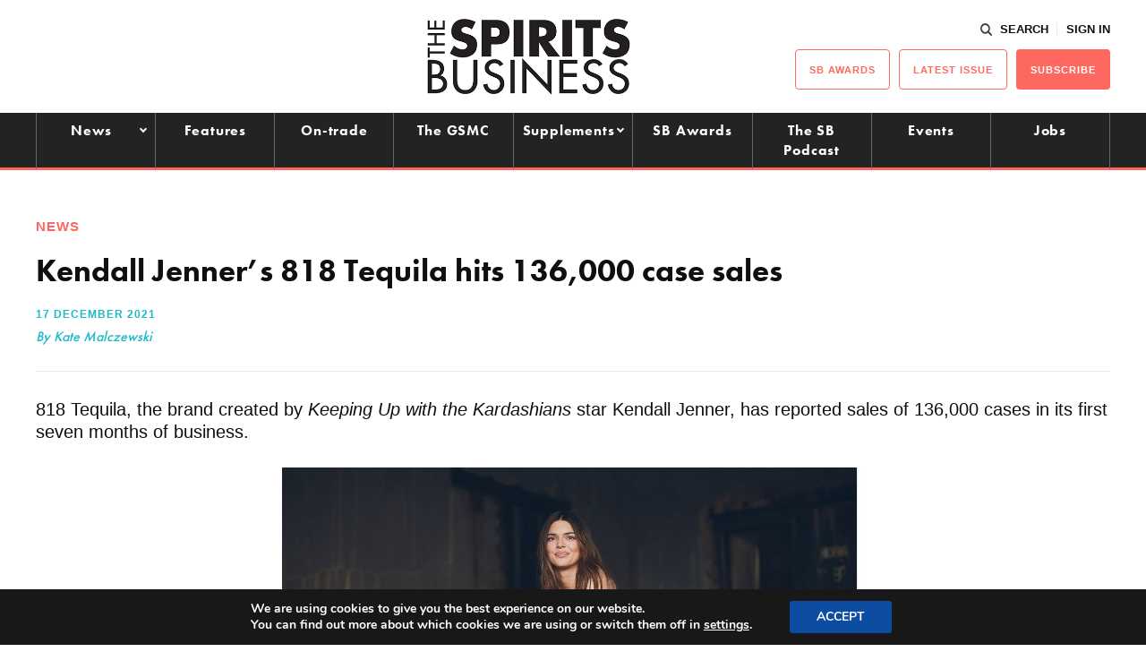

--- FILE ---
content_type: text/html; charset=utf-8
request_url: https://www.google.com/recaptcha/api2/aframe
body_size: 268
content:
<!DOCTYPE HTML><html><head><meta http-equiv="content-type" content="text/html; charset=UTF-8"></head><body><script nonce="y7CMxKGjUxcoMuwx153Ybw">/** Anti-fraud and anti-abuse applications only. See google.com/recaptcha */ try{var clients={'sodar':'https://pagead2.googlesyndication.com/pagead/sodar?'};window.addEventListener("message",function(a){try{if(a.source===window.parent){var b=JSON.parse(a.data);var c=clients[b['id']];if(c){var d=document.createElement('img');d.src=c+b['params']+'&rc='+(localStorage.getItem("rc::a")?sessionStorage.getItem("rc::b"):"");window.document.body.appendChild(d);sessionStorage.setItem("rc::e",parseInt(sessionStorage.getItem("rc::e")||0)+1);localStorage.setItem("rc::h",'1768642931385');}}}catch(b){}});window.parent.postMessage("_grecaptcha_ready", "*");}catch(b){}</script></body></html>

--- FILE ---
content_type: image/svg+xml
request_url: https://www.thespiritsbusiness.com/content/themes/redwire-drink-business/assets/images/icons/facebook.svg
body_size: 2793
content:
<svg xmlns="http://www.w3.org/2000/svg" width="25" height="25" viewBox="0 0 50 50">
  <metadata><?xpacket begin="﻿" id="W5M0MpCehiHzreSzNTczkc9d"?>
<x:xmpmeta xmlns:x="adobe:ns:meta/" x:xmptk="Adobe XMP Core 5.6-c140 79.160451, 2017/05/06-01:08:21        ">
   <rdf:RDF xmlns:rdf="http://www.w3.org/1999/02/22-rdf-syntax-ns#">
      <rdf:Description rdf:about=""/>
   </rdf:RDF>
</x:xmpmeta>
                                                                                                    
                                                                                                    
                                                                                                    
                                                                                                    
                                                                                                    
                                                                                                    
                                                                                                    
                                                                                                    
                                                                                                    
                                                                                                    
                                                                                                    
                                                                                                    
                                                                                                    
                                                                                                    
                                                                                                    
                                                                                                    
                                                                                                    
                                                                                                    
                                                                                                    
                                                                                                    
                           
<?xpacket end="w"?></metadata>
<defs>
    <style>
      .cls-1 {
        fill: #fff;
        fill-rule: evenodd;
      }
    </style>
  </defs>
  <path id="facebook" class="cls-1" d="M2428,18400a25.166,25.166,0,0,0-3.91,50v-17.6h-6.35v-7.2h6.35v-5.6c0-6.3,3.74-9.8,9.45-9.8a37.529,37.529,0,0,1,5.59.5v6.2h-3.29c-2.66.1-3.7,1.6-3.9,3.3h0l-0.01.1h0v0.1h-0.01v0.1h-0.01v0.1h0v0.1h0v4.9h6.93l-1.11,7.2h-5.82v17.6A25.166,25.166,0,0,0,2428,18400Z" transform="translate(-2403 -18400)"/>
</svg>


--- FILE ---
content_type: application/javascript; charset=utf-8
request_url: https://fundingchoicesmessages.google.com/f/AGSKWxWN7bjw_evA9QtHLueP9FVTDW9myGQ1CbUZPSLj3FXeb1zko6cAxypmT6PS7MRSZGEfKj67M6fvGTMaafdwSOSN3aOtMO-lBENflGmZ7YGcNGTyza_dKlm-QDBHsAWE0pwSacdCUM500ERv-7ukg2d5wrrJ5-t_6BWGiBfLWALKUgeBA6jbygbI2yiB/_/log_ad_/popads./660x120_/tl.ads-/ads/ads_
body_size: -1289
content:
window['16d81ac9-a714-4f5d-8373-fb19ff8a6a42'] = true;